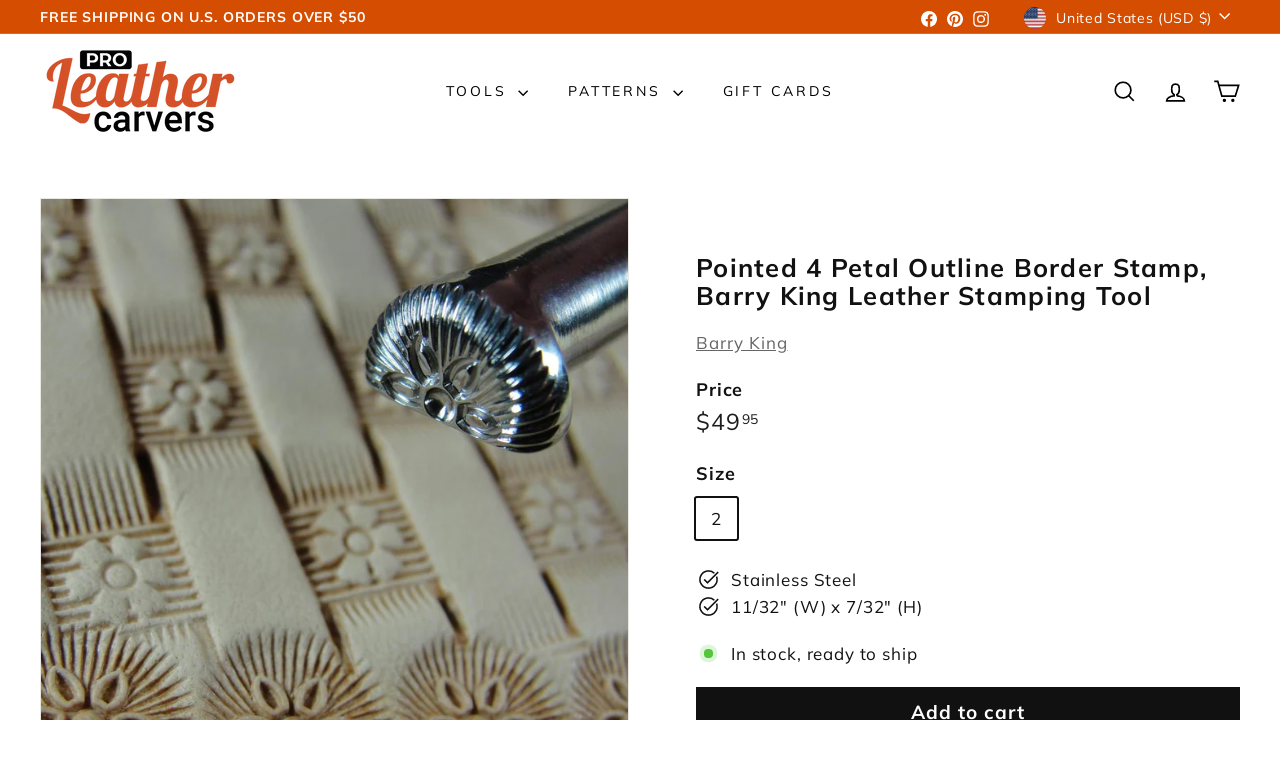

--- FILE ---
content_type: text/javascript
request_url: https://proleathercarvers.com/cdn/shop/t/17/assets/events.js?v=41484686344495800011731506957
body_size: -384
content:
export const EVENTS={sortSelected:"sort:selected",variantChange:"variant:change",ajaxProductError:"ajaxProduct:error",ajaxProductAdded:"ajaxProduct:added",mobileNavOpen:"mobileNav:open",mobileNavClose:"mobileNav:close",predictiveSearchOpen:"predictiveSearch:open",predictiveSearchClose:"predictiveSearch:close",predictiveSearchCloseAll:"predictiveSearch:close-all",headerStickyCheck:"headerSticky:check",overlayHeaderChange:"overlayHeader:change",headerOverlayDisable:"headerOverlay:disable",headerOverlayRemoveClass:"headerOverlay:remove-class",cartDrawerChange:"CartDrawer:change",youtubeReady:"youtube:ready",vimeoReady:"vimeo:ready",cartOpen:"cart:open",cartClose:"cart:close",sizeDrawer:"size:drawer",cartUpdated:"cart:updated",headerDrawerOpened:"headerDrawer:opened",headerDrawerClosed:"headerDrawer:closed",headerSearchOpen:"headerSearch:open",headerSearchClose:"headerSearch:close",toggleMobileFilters:"toggleMobileFilters"};
//# sourceMappingURL=/cdn/shop/t/17/assets/events.js.map?v=41484686344495800011731506957


--- FILE ---
content_type: text/javascript
request_url: https://proleathercarvers.com/cdn/shop/t/17/assets/swatches.js?v=115748111205220542111731506959
body_size: -198
content:
class ColorSwatches extends HTMLElement{connectedCallback(){this.selectors={colorSwatchImage:".grid-product__color-image",colorSwatch:".color-swatch--with-image",gridItemLink:".grid-item__link",gridProductImageWrap:".grid-product__image-wrap"},this.gridItemLink=this.closest(this.selectors.gridItemLink),this.gridProductImageWrap=this.gridItemLink.querySelector(this.selectors.gridProductImageWrap),this.colorImages=this.gridProductImageWrap.querySelectorAll(this.selectors.colorSwatchImage),this.colorImages.length&&(this.swatches=this.querySelectorAll(this.selectors.colorSwatch),this.colorSwatchHovering())}colorSwatchHovering(){this.swatches.forEach(swatch=>{swatch.addEventListener("mouseenter",()=>this.setActiveColorImage(swatch)),swatch.addEventListener("touchstart",evt=>{evt.preventDefault(),this.setActiveColorImage(swatch)},{passive:!0}),swatch.addEventListener("mouseleave",()=>this.removeActiveColorImage(swatch))})}setActiveColorImage(swatch){const id=swatch.dataset.variantId,image=swatch.dataset.variantImage;this.colorImages.forEach(el=>{el.classList.remove("is-active")}),this.swatches.forEach(el=>{el.classList.remove("is-active")});const imageEl=this.gridProductImageWrap.querySelector(".grid-product__color-image--"+id);imageEl.style.backgroundImage="url("+image+")",imageEl.classList.add("is-active"),swatch.classList.add("is-active");const variantUrl=swatch.dataset.url;swatch.closest(".grid-item__link").setAttribute("href",variantUrl)}removeActiveColorImage(swatch){const id=swatch.dataset.variantId;this.gridProductImageWrap.querySelector(`.grid-product__color-image--${id}`).classList.remove("is-active"),swatch.classList.remove("is-active")}}customElements.define("color-swatches",ColorSwatches);
//# sourceMappingURL=/cdn/shop/t/17/assets/swatches.js.map?v=115748111205220542111731506959


--- FILE ---
content_type: text/javascript
request_url: https://proleathercarvers.com/cdn/shop/t/17/assets/storage.js?v=165714144265540632071731506959
body_size: -470
content:
export function hasLocalStorage(){const testKey="localStorageTestKey",testValue="test";try{return localStorage.setItem(testKey,testValue),localStorage.removeItem(testKey),!0}catch{return!1}}export function setLocalStorage(key,value,expiryDays){if(!hasLocalStorage())return!1;const item={value,expiry:new Date().getTime()+expiryDays*24*60*60*1e3};try{return localStorage.setItem(key,JSON.stringify(item)),!0}catch{return!1}}export function getLocalStorage(key){if(!hasLocalStorage())return null;try{const itemStr=localStorage.getItem(key);if(!itemStr)return null;const item=JSON.parse(itemStr);return item&&typeof item=="object"&&"value"in item&&"expiry"in item?Date.now()>item.expiry?(localStorage.removeItem(key),null):item.value:item}catch{return null}}
//# sourceMappingURL=/cdn/shop/t/17/assets/storage.js.map?v=165714144265540632071731506959
